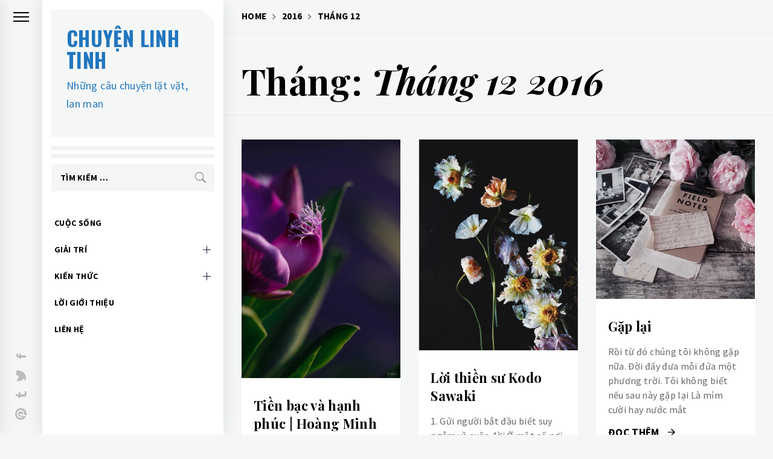

--- FILE ---
content_type: text/html; charset=UTF-8
request_url: https://chuyenlinhtinh.com/2016/12/
body_size: 11118
content:
<!DOCTYPE html>
<html lang="vi">
    <head>
        <meta charset="UTF-8">
        <meta name="viewport" content="width=device-width, initial-scale=1.0, maximum-scale=1.0, user-scalable=no" />
        <link rel="profile" href="http://gmpg.org/xfn/11">
        <title>Tháng 12 2016 &#8211; Chuyện linh tinh</title>
        <style type="text/css">
                        .aside-panel .site-title a,
            .aside-panel .site-description {
                color: #2276bf;
            }

                        html body,
            body button,
            body input,
            body select,
            body optgroup,
            body textarea {
                color: #000;
            }

                        body .trigger-icon .icon-bar {
                background: #000;
            }

                        body .site .inner-banner .header-image-overlay {
                background: #000;
            }

                        body .mailchimp-bgcolor {
                background: #000;
            }

                        body .site-title {
                font-size: 34px !important;
            }

                    </style>
        <meta name='robots' content='max-image-preview:large' />
<link rel='dns-prefetch' href='//cdn.thememattic.com' />
<link rel='dns-prefetch' href='//fonts.googleapis.com' />
<link rel="alternate" type="application/rss+xml" title="Dòng thông tin Chuyện linh tinh &raquo;" href="https://chuyenlinhtinh.com/feed/" />
<link rel="alternate" type="application/rss+xml" title="Chuyện linh tinh &raquo; Dòng bình luận" href="https://chuyenlinhtinh.com/comments/feed/" />
<style id='wp-img-auto-sizes-contain-inline-css' type='text/css'>
img:is([sizes=auto i],[sizes^="auto," i]){contain-intrinsic-size:3000px 1500px}
/*# sourceURL=wp-img-auto-sizes-contain-inline-css */
</style>
<style id='wp-emoji-styles-inline-css' type='text/css'>

	img.wp-smiley, img.emoji {
		display: inline !important;
		border: none !important;
		box-shadow: none !important;
		height: 1em !important;
		width: 1em !important;
		margin: 0 0.07em !important;
		vertical-align: -0.1em !important;
		background: none !important;
		padding: 0 !important;
	}
/*# sourceURL=wp-emoji-styles-inline-css */
</style>
<style id='wp-block-library-inline-css' type='text/css'>
:root{--wp-block-synced-color:#7a00df;--wp-block-synced-color--rgb:122,0,223;--wp-bound-block-color:var(--wp-block-synced-color);--wp-editor-canvas-background:#ddd;--wp-admin-theme-color:#007cba;--wp-admin-theme-color--rgb:0,124,186;--wp-admin-theme-color-darker-10:#006ba1;--wp-admin-theme-color-darker-10--rgb:0,107,160.5;--wp-admin-theme-color-darker-20:#005a87;--wp-admin-theme-color-darker-20--rgb:0,90,135;--wp-admin-border-width-focus:2px}@media (min-resolution:192dpi){:root{--wp-admin-border-width-focus:1.5px}}.wp-element-button{cursor:pointer}:root .has-very-light-gray-background-color{background-color:#eee}:root .has-very-dark-gray-background-color{background-color:#313131}:root .has-very-light-gray-color{color:#eee}:root .has-very-dark-gray-color{color:#313131}:root .has-vivid-green-cyan-to-vivid-cyan-blue-gradient-background{background:linear-gradient(135deg,#00d084,#0693e3)}:root .has-purple-crush-gradient-background{background:linear-gradient(135deg,#34e2e4,#4721fb 50%,#ab1dfe)}:root .has-hazy-dawn-gradient-background{background:linear-gradient(135deg,#faaca8,#dad0ec)}:root .has-subdued-olive-gradient-background{background:linear-gradient(135deg,#fafae1,#67a671)}:root .has-atomic-cream-gradient-background{background:linear-gradient(135deg,#fdd79a,#004a59)}:root .has-nightshade-gradient-background{background:linear-gradient(135deg,#330968,#31cdcf)}:root .has-midnight-gradient-background{background:linear-gradient(135deg,#020381,#2874fc)}:root{--wp--preset--font-size--normal:16px;--wp--preset--font-size--huge:42px}.has-regular-font-size{font-size:1em}.has-larger-font-size{font-size:2.625em}.has-normal-font-size{font-size:var(--wp--preset--font-size--normal)}.has-huge-font-size{font-size:var(--wp--preset--font-size--huge)}.has-text-align-center{text-align:center}.has-text-align-left{text-align:left}.has-text-align-right{text-align:right}.has-fit-text{white-space:nowrap!important}#end-resizable-editor-section{display:none}.aligncenter{clear:both}.items-justified-left{justify-content:flex-start}.items-justified-center{justify-content:center}.items-justified-right{justify-content:flex-end}.items-justified-space-between{justify-content:space-between}.screen-reader-text{border:0;clip-path:inset(50%);height:1px;margin:-1px;overflow:hidden;padding:0;position:absolute;width:1px;word-wrap:normal!important}.screen-reader-text:focus{background-color:#ddd;clip-path:none;color:#444;display:block;font-size:1em;height:auto;left:5px;line-height:normal;padding:15px 23px 14px;text-decoration:none;top:5px;width:auto;z-index:100000}html :where(.has-border-color){border-style:solid}html :where([style*=border-top-color]){border-top-style:solid}html :where([style*=border-right-color]){border-right-style:solid}html :where([style*=border-bottom-color]){border-bottom-style:solid}html :where([style*=border-left-color]){border-left-style:solid}html :where([style*=border-width]){border-style:solid}html :where([style*=border-top-width]){border-top-style:solid}html :where([style*=border-right-width]){border-right-style:solid}html :where([style*=border-bottom-width]){border-bottom-style:solid}html :where([style*=border-left-width]){border-left-style:solid}html :where(img[class*=wp-image-]){height:auto;max-width:100%}:where(figure){margin:0 0 1em}html :where(.is-position-sticky){--wp-admin--admin-bar--position-offset:var(--wp-admin--admin-bar--height,0px)}@media screen and (max-width:600px){html :where(.is-position-sticky){--wp-admin--admin-bar--position-offset:0px}}

/*# sourceURL=wp-block-library-inline-css */
</style><style id='global-styles-inline-css' type='text/css'>
:root{--wp--preset--aspect-ratio--square: 1;--wp--preset--aspect-ratio--4-3: 4/3;--wp--preset--aspect-ratio--3-4: 3/4;--wp--preset--aspect-ratio--3-2: 3/2;--wp--preset--aspect-ratio--2-3: 2/3;--wp--preset--aspect-ratio--16-9: 16/9;--wp--preset--aspect-ratio--9-16: 9/16;--wp--preset--color--black: #000000;--wp--preset--color--cyan-bluish-gray: #abb8c3;--wp--preset--color--white: #ffffff;--wp--preset--color--pale-pink: #f78da7;--wp--preset--color--vivid-red: #cf2e2e;--wp--preset--color--luminous-vivid-orange: #ff6900;--wp--preset--color--luminous-vivid-amber: #fcb900;--wp--preset--color--light-green-cyan: #7bdcb5;--wp--preset--color--vivid-green-cyan: #00d084;--wp--preset--color--pale-cyan-blue: #8ed1fc;--wp--preset--color--vivid-cyan-blue: #0693e3;--wp--preset--color--vivid-purple: #9b51e0;--wp--preset--gradient--vivid-cyan-blue-to-vivid-purple: linear-gradient(135deg,rgb(6,147,227) 0%,rgb(155,81,224) 100%);--wp--preset--gradient--light-green-cyan-to-vivid-green-cyan: linear-gradient(135deg,rgb(122,220,180) 0%,rgb(0,208,130) 100%);--wp--preset--gradient--luminous-vivid-amber-to-luminous-vivid-orange: linear-gradient(135deg,rgb(252,185,0) 0%,rgb(255,105,0) 100%);--wp--preset--gradient--luminous-vivid-orange-to-vivid-red: linear-gradient(135deg,rgb(255,105,0) 0%,rgb(207,46,46) 100%);--wp--preset--gradient--very-light-gray-to-cyan-bluish-gray: linear-gradient(135deg,rgb(238,238,238) 0%,rgb(169,184,195) 100%);--wp--preset--gradient--cool-to-warm-spectrum: linear-gradient(135deg,rgb(74,234,220) 0%,rgb(151,120,209) 20%,rgb(207,42,186) 40%,rgb(238,44,130) 60%,rgb(251,105,98) 80%,rgb(254,248,76) 100%);--wp--preset--gradient--blush-light-purple: linear-gradient(135deg,rgb(255,206,236) 0%,rgb(152,150,240) 100%);--wp--preset--gradient--blush-bordeaux: linear-gradient(135deg,rgb(254,205,165) 0%,rgb(254,45,45) 50%,rgb(107,0,62) 100%);--wp--preset--gradient--luminous-dusk: linear-gradient(135deg,rgb(255,203,112) 0%,rgb(199,81,192) 50%,rgb(65,88,208) 100%);--wp--preset--gradient--pale-ocean: linear-gradient(135deg,rgb(255,245,203) 0%,rgb(182,227,212) 50%,rgb(51,167,181) 100%);--wp--preset--gradient--electric-grass: linear-gradient(135deg,rgb(202,248,128) 0%,rgb(113,206,126) 100%);--wp--preset--gradient--midnight: linear-gradient(135deg,rgb(2,3,129) 0%,rgb(40,116,252) 100%);--wp--preset--font-size--small: 13px;--wp--preset--font-size--medium: 20px;--wp--preset--font-size--large: 36px;--wp--preset--font-size--x-large: 42px;--wp--preset--spacing--20: 0.44rem;--wp--preset--spacing--30: 0.67rem;--wp--preset--spacing--40: 1rem;--wp--preset--spacing--50: 1.5rem;--wp--preset--spacing--60: 2.25rem;--wp--preset--spacing--70: 3.38rem;--wp--preset--spacing--80: 5.06rem;--wp--preset--shadow--natural: 6px 6px 9px rgba(0, 0, 0, 0.2);--wp--preset--shadow--deep: 12px 12px 50px rgba(0, 0, 0, 0.4);--wp--preset--shadow--sharp: 6px 6px 0px rgba(0, 0, 0, 0.2);--wp--preset--shadow--outlined: 6px 6px 0px -3px rgb(255, 255, 255), 6px 6px rgb(0, 0, 0);--wp--preset--shadow--crisp: 6px 6px 0px rgb(0, 0, 0);}:where(.is-layout-flex){gap: 0.5em;}:where(.is-layout-grid){gap: 0.5em;}body .is-layout-flex{display: flex;}.is-layout-flex{flex-wrap: wrap;align-items: center;}.is-layout-flex > :is(*, div){margin: 0;}body .is-layout-grid{display: grid;}.is-layout-grid > :is(*, div){margin: 0;}:where(.wp-block-columns.is-layout-flex){gap: 2em;}:where(.wp-block-columns.is-layout-grid){gap: 2em;}:where(.wp-block-post-template.is-layout-flex){gap: 1.25em;}:where(.wp-block-post-template.is-layout-grid){gap: 1.25em;}.has-black-color{color: var(--wp--preset--color--black) !important;}.has-cyan-bluish-gray-color{color: var(--wp--preset--color--cyan-bluish-gray) !important;}.has-white-color{color: var(--wp--preset--color--white) !important;}.has-pale-pink-color{color: var(--wp--preset--color--pale-pink) !important;}.has-vivid-red-color{color: var(--wp--preset--color--vivid-red) !important;}.has-luminous-vivid-orange-color{color: var(--wp--preset--color--luminous-vivid-orange) !important;}.has-luminous-vivid-amber-color{color: var(--wp--preset--color--luminous-vivid-amber) !important;}.has-light-green-cyan-color{color: var(--wp--preset--color--light-green-cyan) !important;}.has-vivid-green-cyan-color{color: var(--wp--preset--color--vivid-green-cyan) !important;}.has-pale-cyan-blue-color{color: var(--wp--preset--color--pale-cyan-blue) !important;}.has-vivid-cyan-blue-color{color: var(--wp--preset--color--vivid-cyan-blue) !important;}.has-vivid-purple-color{color: var(--wp--preset--color--vivid-purple) !important;}.has-black-background-color{background-color: var(--wp--preset--color--black) !important;}.has-cyan-bluish-gray-background-color{background-color: var(--wp--preset--color--cyan-bluish-gray) !important;}.has-white-background-color{background-color: var(--wp--preset--color--white) !important;}.has-pale-pink-background-color{background-color: var(--wp--preset--color--pale-pink) !important;}.has-vivid-red-background-color{background-color: var(--wp--preset--color--vivid-red) !important;}.has-luminous-vivid-orange-background-color{background-color: var(--wp--preset--color--luminous-vivid-orange) !important;}.has-luminous-vivid-amber-background-color{background-color: var(--wp--preset--color--luminous-vivid-amber) !important;}.has-light-green-cyan-background-color{background-color: var(--wp--preset--color--light-green-cyan) !important;}.has-vivid-green-cyan-background-color{background-color: var(--wp--preset--color--vivid-green-cyan) !important;}.has-pale-cyan-blue-background-color{background-color: var(--wp--preset--color--pale-cyan-blue) !important;}.has-vivid-cyan-blue-background-color{background-color: var(--wp--preset--color--vivid-cyan-blue) !important;}.has-vivid-purple-background-color{background-color: var(--wp--preset--color--vivid-purple) !important;}.has-black-border-color{border-color: var(--wp--preset--color--black) !important;}.has-cyan-bluish-gray-border-color{border-color: var(--wp--preset--color--cyan-bluish-gray) !important;}.has-white-border-color{border-color: var(--wp--preset--color--white) !important;}.has-pale-pink-border-color{border-color: var(--wp--preset--color--pale-pink) !important;}.has-vivid-red-border-color{border-color: var(--wp--preset--color--vivid-red) !important;}.has-luminous-vivid-orange-border-color{border-color: var(--wp--preset--color--luminous-vivid-orange) !important;}.has-luminous-vivid-amber-border-color{border-color: var(--wp--preset--color--luminous-vivid-amber) !important;}.has-light-green-cyan-border-color{border-color: var(--wp--preset--color--light-green-cyan) !important;}.has-vivid-green-cyan-border-color{border-color: var(--wp--preset--color--vivid-green-cyan) !important;}.has-pale-cyan-blue-border-color{border-color: var(--wp--preset--color--pale-cyan-blue) !important;}.has-vivid-cyan-blue-border-color{border-color: var(--wp--preset--color--vivid-cyan-blue) !important;}.has-vivid-purple-border-color{border-color: var(--wp--preset--color--vivid-purple) !important;}.has-vivid-cyan-blue-to-vivid-purple-gradient-background{background: var(--wp--preset--gradient--vivid-cyan-blue-to-vivid-purple) !important;}.has-light-green-cyan-to-vivid-green-cyan-gradient-background{background: var(--wp--preset--gradient--light-green-cyan-to-vivid-green-cyan) !important;}.has-luminous-vivid-amber-to-luminous-vivid-orange-gradient-background{background: var(--wp--preset--gradient--luminous-vivid-amber-to-luminous-vivid-orange) !important;}.has-luminous-vivid-orange-to-vivid-red-gradient-background{background: var(--wp--preset--gradient--luminous-vivid-orange-to-vivid-red) !important;}.has-very-light-gray-to-cyan-bluish-gray-gradient-background{background: var(--wp--preset--gradient--very-light-gray-to-cyan-bluish-gray) !important;}.has-cool-to-warm-spectrum-gradient-background{background: var(--wp--preset--gradient--cool-to-warm-spectrum) !important;}.has-blush-light-purple-gradient-background{background: var(--wp--preset--gradient--blush-light-purple) !important;}.has-blush-bordeaux-gradient-background{background: var(--wp--preset--gradient--blush-bordeaux) !important;}.has-luminous-dusk-gradient-background{background: var(--wp--preset--gradient--luminous-dusk) !important;}.has-pale-ocean-gradient-background{background: var(--wp--preset--gradient--pale-ocean) !important;}.has-electric-grass-gradient-background{background: var(--wp--preset--gradient--electric-grass) !important;}.has-midnight-gradient-background{background: var(--wp--preset--gradient--midnight) !important;}.has-small-font-size{font-size: var(--wp--preset--font-size--small) !important;}.has-medium-font-size{font-size: var(--wp--preset--font-size--medium) !important;}.has-large-font-size{font-size: var(--wp--preset--font-size--large) !important;}.has-x-large-font-size{font-size: var(--wp--preset--font-size--x-large) !important;}
/*# sourceURL=global-styles-inline-css */
</style>

<style id='classic-theme-styles-inline-css' type='text/css'>
/*! This file is auto-generated */
.wp-block-button__link{color:#fff;background-color:#32373c;border-radius:9999px;box-shadow:none;text-decoration:none;padding:calc(.667em + 2px) calc(1.333em + 2px);font-size:1.125em}.wp-block-file__button{background:#32373c;color:#fff;text-decoration:none}
/*# sourceURL=/wp-includes/css/classic-themes.min.css */
</style>
<link rel='stylesheet' id='ionicons-css' href='https://chuyenlinhtinh.com/wp-content/themes/minimal-blocks/assets/lib/ionicons/css/ionicons.min.css?ver=6.9' type='text/css' media='all' />
<link rel='stylesheet' id='bootstrap-css' href='https://chuyenlinhtinh.com/wp-content/themes/minimal-blocks/assets/lib/bootstrap/css/bootstrap.min.css?ver=5.0.2' type='text/css' media='all' />
<link rel='stylesheet' id='magnific-popup-css' href='https://chuyenlinhtinh.com/wp-content/themes/minimal-blocks/assets/lib/magnific-popup/magnific-popup.css?ver=6.9' type='text/css' media='all' />
<link rel='stylesheet' id='slick-css' href='https://chuyenlinhtinh.com/wp-content/themes/minimal-blocks/assets/lib/slick/css/slick.min.css?ver=1.8.1' type='text/css' media='all' />
<link rel='stylesheet' id='sidr-nav-css' href='https://chuyenlinhtinh.com/wp-content/themes/minimal-blocks/assets/lib/sidr/css/jquery.sidr.css?ver=6.9' type='text/css' media='all' />
<link rel='stylesheet' id='mediaelement-css' href='https://chuyenlinhtinh.com/wp-includes/js/mediaelement/mediaelementplayer-legacy.min.css?ver=4.2.17' type='text/css' media='all' />
<link rel='stylesheet' id='wp-mediaelement-css' href='https://chuyenlinhtinh.com/wp-includes/js/mediaelement/wp-mediaelement.min.css?ver=6.9' type='text/css' media='all' />
<link rel='stylesheet' id='minimal-blocks-style-css' href='https://chuyenlinhtinh.com/wp-content/themes/minimal-blocks/style.css?ver=1.1.5' type='text/css' media='all' />
<link rel='stylesheet' id='minimal-blocks-google-fonts-css' href='https://fonts.googleapis.com/css?family=Source%20Sans%20Pro:300,400,400i,700,700i|Oswald:400,300,700|Playfair%20Display:400,400i,700,700i' type='text/css' media='all' />
<script type="text/javascript" src="https://chuyenlinhtinh.com/wp-includes/js/jquery/jquery.min.js?ver=3.7.1" id="jquery-core-js"></script>
<script type="text/javascript" src="https://chuyenlinhtinh.com/wp-includes/js/jquery/jquery-migrate.min.js?ver=3.4.1" id="jquery-migrate-js"></script>
<link rel="https://api.w.org/" href="https://chuyenlinhtinh.com/wp-json/" /><link rel="EditURI" type="application/rsd+xml" title="RSD" href="https://chuyenlinhtinh.com/xmlrpc.php?rsd" />
<meta name="generator" content="WordPress 6.9" />
<link rel="icon" href="https://chuyenlinhtinh.com/wp-content/uploads/2023/07/cropped-edit-32x32.png" sizes="32x32" />
<link rel="icon" href="https://chuyenlinhtinh.com/wp-content/uploads/2023/07/cropped-edit-192x192.png" sizes="192x192" />
<link rel="apple-touch-icon" href="https://chuyenlinhtinh.com/wp-content/uploads/2023/07/cropped-edit-180x180.png" />
<meta name="msapplication-TileImage" content="https://chuyenlinhtinh.com/wp-content/uploads/2023/07/cropped-edit-270x270.png" />
    </head>
<body class="archive date wp-theme-minimal-blocks hfeed extended-menu no-sidebar">
<div class="preloader" style="display:none">
    <ul class="loader-spinner">
        <li></li>
        <li></li>
        <li></li>
        <li></li>
    </ul>
</div>

<a class="skip-link screen-reader-text" href="#content">Skip to content</a>


<aside id="thememattic-aside" class="aside-panel">
    <div class="menu-mobile">
        <div class="trigger-nav">
            <div class="trigger-icon nav-toogle menu-mobile-toogle">
                <a class="trigger-icon" href="#">
                    <span class="icon-bar top"></span>
                    <span class="icon-bar middle"></span>
                    <span class="icon-bar bottom"></span>
                </a>
            </div>
        </div>
        <div class="trigger-nav-right">
            <ul class="nav-right-options">
                <li>
                    <a class="site-logo site-logo-mobile" href="https://chuyenlinhtinh.com">
                        <i class="thememattic-icon ion-ios-home-outline"></i>
                    </a>
                </li>
            </ul>
        </div>
    </div>

    <div class="aside-menu">
        <div class="nav-panel">
            <div class="trigger-nav">
                <div class="trigger-icon trigger-icon-wraper nav-toogle nav-panel-toogle">
                    <a class="trigger-icon" href="#">
                        <span class="icon-bar top"></span>
                        <span class="icon-bar middle"></span>
                        <span class="icon-bar bottom"></span>
                    </a>
                </div>
            </div>
            <div class="asidepanel-icon">
                                                    <div class="asidepanel-icon-item asidepanel-social-icon">
                        <div class="social-icons">
                            <div class="menu-social-links-menu-container"><ul id="social-menu" class=""><li id="menu-item-2805" class="menu-item menu-item-type-custom menu-item-object-custom menu-item-2805"><a href="https://www.facebook.com/chuyenlinhtinh.dotcom"><span>Facebook</span></a></li>
<li id="menu-item-2806" class="menu-item menu-item-type-custom menu-item-object-custom menu-item-2806"><a href="https://twitter.com/chuyenlinhtinh"><span>Twitter</span></a></li>
<li id="menu-item-2807" class="menu-item menu-item-type-custom menu-item-object-custom menu-item-2807"><a href="https://www.tumblr.com/blog/chuyenlinhtinhmisc"><span>Tumblr</span></a></li>
<li id="menu-item-2808" class="menu-item menu-item-type-custom menu-item-object-custom menu-item-2808"><a href="https://www.pinterest.com/chuyenlinhtinh/"><span>Pinterest</span></a></li>
</ul></div>                        </div>
                    </div>
                

            </div>
        </div>
        <div class="menu-panel">
            <div class="menu-panel-wrapper">
                <div class="site-branding">
                                            <h1 class="site-title">
                            <a href="https://chuyenlinhtinh.com/" rel="home">Chuyện linh tinh</a>
                        </h1>

                                            <p class="site-description">
                            Những câu chuyện lặt vặt, lan man                        </p>
                                    </div>

                <div class="site-branding-hr"></div>

                <div class="search-bar">
                    <form role="search" method="get" class="search-form" action="https://chuyenlinhtinh.com/">
				<label>
					<span class="screen-reader-text">Tìm kiếm cho:</span>
					<input type="search" class="search-field" placeholder="Tìm kiếm &hellip;" value="" name="s" />
				</label>
				<input type="submit" class="search-submit" value="Tìm kiếm" />
			</form>                </div>

                <div class="thememattic-navigation">
                    <nav id="site-navigation" class="main-navigation">
                            <span class="toggle-menu" aria-controls="primary-menu" aria-expanded="false">
                                 <span class="screen-reader-text">
                                    Primary Menu                                </span>
                                <i class="ham"></i>
                            </span>
                        <div class="menu-wrapper"><ul id="primary-menu" class="menu"><li id="menu-item-2772" class="menu-item menu-item-type-taxonomy menu-item-object-category menu-item-2772"><a href="https://chuyenlinhtinh.com/category/cuoc-song/">Cuộc sống</a></li>
<li id="menu-item-2820" class="menu-item menu-item-type-taxonomy menu-item-object-category menu-item-has-children menu-item-2820"><div class="submenu-wrapper"><a href="https://chuyenlinhtinh.com/category/giai-tri/">Giải trí</a><button class="icon-nav-down"></button></div>
<ul class="sub-menu">
	<li id="menu-item-2776" class="menu-item menu-item-type-taxonomy menu-item-object-category menu-item-2776"><a href="https://chuyenlinhtinh.com/category/giai-tri/nghe-thuat/">Nghệ thuật</a></li>
	<li id="menu-item-2775" class="menu-item menu-item-type-taxonomy menu-item-object-category menu-item-2775"><a href="https://chuyenlinhtinh.com/category/giai-tri/du-lich/">Du lịch</a></li>
	<li id="menu-item-2777" class="menu-item menu-item-type-taxonomy menu-item-object-category menu-item-2777"><a href="https://chuyenlinhtinh.com/category/giai-tri/sach-van-hoc/">Sách văn học</a></li>
	<li id="menu-item-2774" class="menu-item menu-item-type-taxonomy menu-item-object-category menu-item-2774"><a href="https://chuyenlinhtinh.com/category/giai-tri/tho-ca/">Thơ ca</a></li>
</ul>
</li>
<li id="menu-item-2821" class="menu-item menu-item-type-taxonomy menu-item-object-category menu-item-has-children menu-item-2821"><div class="submenu-wrapper"><a href="https://chuyenlinhtinh.com/category/kien-thuc/">Kiến thức</a><button class="icon-nav-down"></button></div>
<ul class="sub-menu">
	<li id="menu-item-2779" class="menu-item menu-item-type-taxonomy menu-item-object-category menu-item-2779"><a href="https://chuyenlinhtinh.com/category/kien-thuc/giao-duc/">Giáo dục</a></li>
	<li id="menu-item-2778" class="menu-item menu-item-type-taxonomy menu-item-object-category menu-item-2778"><a href="https://chuyenlinhtinh.com/category/kien-thuc/kinh-doanh/">Kinh doanh</a></li>
	<li id="menu-item-2783" class="menu-item menu-item-type-taxonomy menu-item-object-category menu-item-2783"><a href="https://chuyenlinhtinh.com/category/kien-thuc/khoa-hoc/">Khoa học</a></li>
	<li id="menu-item-2781" class="menu-item menu-item-type-taxonomy menu-item-object-category menu-item-2781"><a href="https://chuyenlinhtinh.com/category/kien-thuc/tam-ly/">Tâm lý</a></li>
	<li id="menu-item-2782" class="menu-item menu-item-type-taxonomy menu-item-object-category menu-item-2782"><a href="https://chuyenlinhtinh.com/category/kien-thuc/ton-giao/">Tôn giáo</a></li>
	<li id="menu-item-2773" class="menu-item menu-item-type-taxonomy menu-item-object-category menu-item-2773"><a href="https://chuyenlinhtinh.com/category/kien-thuc/xa-hoi/">Xã hội</a></li>
</ul>
</li>
<li id="menu-item-2822" class="menu-item menu-item-type-post_type menu-item-object-page menu-item-2822"><a href="https://chuyenlinhtinh.com/about/">Lời giới thiệu</a></li>
<li id="menu-item-2823" class="menu-item menu-item-type-post_type menu-item-object-page menu-item-2823"><a href="https://chuyenlinhtinh.com/contact/">Liên hệ</a></li>
</ul></div>                    </nav>

                                            <div class="navigation-social-icon hidden-md hidden-lg">
                            <div class="social-icons">
                                <div class="menu-social-links-menu-container"><ul id="social-menu" class=""><li class="menu-item menu-item-type-custom menu-item-object-custom menu-item-2805"><a href="https://www.facebook.com/chuyenlinhtinh.dotcom"><span>Facebook</span></a></li>
<li class="menu-item menu-item-type-custom menu-item-object-custom menu-item-2806"><a href="https://twitter.com/chuyenlinhtinh"><span>Twitter</span></a></li>
<li class="menu-item menu-item-type-custom menu-item-object-custom menu-item-2807"><a href="https://www.tumblr.com/blog/chuyenlinhtinhmisc"><span>Tumblr</span></a></li>
<li class="menu-item menu-item-type-custom menu-item-object-custom menu-item-2808"><a href="https://www.pinterest.com/chuyenlinhtinh/"><span>Pinterest</span></a></li>
</ul></div>                            </div>
                        </div>
                                    </div>
            </div>
        </div>
    </div>
</aside>



<div id="page" class="site">

    <div id="content" class="site-content">
                        <header class="inner-banner "  >
                            <div class="thememattic-breadcrumb">
                    <div class="tm-wrapper">
                        <div role="navigation" aria-label="Breadcrumbs" class="breadcrumb-trail breadcrumbs" itemprop="breadcrumb"><ul class="trail-items" itemscope itemtype="http://schema.org/BreadcrumbList"><meta name="numberOfItems" content="3" /><meta name="itemListOrder" content="Ascending" /><li itemprop="itemListElement" itemscope itemtype="http://schema.org/ListItem" class="trail-item trail-begin"><a href="https://chuyenlinhtinh.com/" rel="home" itemprop="item"><span itemprop="name">Home</span></a><meta itemprop="position" content="1" /></li><li itemprop="itemListElement" itemscope itemtype="http://schema.org/ListItem" class="trail-item"><a href="https://chuyenlinhtinh.com/2016/" itemprop="item"><span itemprop="name">2016</span></a><meta itemprop="position" content="2" /></li><li itemprop="itemListElement" itemscope itemtype="http://schema.org/ListItem" class="trail-item trail-end"><a href="https://chuyenlinhtinh.com/2016/12/" itemprop="item"><span itemprop="name">Tháng 12</span></a><meta itemprop="position" content="3" /></li></ul></div>                    </div>
                </div>
                <div class="thememattic-header">
                    <div class="tm-wrapper">
                        <h1 class="entry-title">Tháng: <span>Tháng 12 2016</span></h1>                    </div>
                </div>
                                </header>
    
                <div class="content-wrapper">
            <div class="tm-wrapper">


	<div id="primary" class="content-area">
		<main id="main" class="site-main">
                <div class="masonry-blocks masonry-col"><article id="post-1461" class="post-1461 post type-post status-publish format-standard has-post-thumbnail hentry category-xa-hoi tag-giau-co tag-hanh-phuc tag-hoang-minh-chau tag-sung-suong tag-tien-bac">
        <div class="tm-archive-wrapper">
                <div class="entry-content">
            <div class="post-thumb"><img width="640" height="960" src="https://chuyenlinhtinh.com/wp-content/uploads/2018/01/img_7979.jpg" class="attachment-medium size-medium wp-post-image" alt="" decoding="async" fetchpriority="high" /><div class="blocks-item-overlay"><a href="https://chuyenlinhtinh.com/tien-bac-va-hanh-phuc-hoang-minh-chau/" class="read-more" data-letters="Read More">Read More</a></div></div>            <div class="archive-content-detail">
                <div class="header-block">
                    <header class="entry-header">
                                                <h2 class="entry-title"><a href="https://chuyenlinhtinh.com/tien-bac-va-hanh-phuc-hoang-minh-chau/" rel="bookmark">Tiền bạc và hạnh phúc | Hoàng Minh Châu</a></h2>
                        
                    </header>
                </div>
                <div class='post-content'>
                    <p>Nhiều người tin vào sức mạnh vô biên của đồng tiền. Họ nghĩ, thứ gì không mua được bằng tiền, thì có thể mua được bằng nhiều tiền. Thực ra,</p>
                        <a href="https://chuyenlinhtinh.com/tien-bac-va-hanh-phuc-hoang-minh-chau/" class="tm-button">
                            Đọc thêm <i class="ion-android-arrow-forward"></i>
                        </a>
                                    </div>
            </div>
        </div>
                    </div>
</article><article id="post-286" class="post-286 post type-post status-publish format-standard has-post-thumbnail hentry category-cuoc-song category-ton-giao tag-cuoc-doi tag-danh-vong tag-hanh-phuc tag-lo-lang tag-phat-phap tag-thien tag-thoi-gian tag-thu-han tag-tien tag-tinh-yeu tag-dia-vi">
        <div class="tm-archive-wrapper">
                <div class="entry-content">
            <div class="post-thumb"><img width="748" height="990" src="https://chuyenlinhtinh.com/wp-content/uploads/2016/12/tumblr_ogc9gzkhiy1qf8em3o2_1280.jpg" class="attachment-medium size-medium wp-post-image" alt="Ảnh: andreagentl.tumblr.com" decoding="async" /><div class="blocks-item-overlay"><a href="https://chuyenlinhtinh.com/loi-thien-su-kodo-sawaki/" class="read-more" data-letters="Read More">Read More</a></div></div>            <div class="archive-content-detail">
                <div class="header-block">
                    <header class="entry-header">
                                                <h2 class="entry-title"><a href="https://chuyenlinhtinh.com/loi-thien-su-kodo-sawaki/" rel="bookmark">Lời thiền sư Kodo Sawaki</a></h2>
                        
                    </header>
                </div>
                <div class='post-content'>
                    <p>1. Gửi người bắt đầu biết suy ngẫm về cuộc đời Ở một số nơi tại Mãn Châu, các cỗ xe thường do các chú chó to lớn kéo. Bác</p>
                        <a href="https://chuyenlinhtinh.com/loi-thien-su-kodo-sawaki/" class="tm-button">
                            Đọc thêm <i class="ion-android-arrow-forward"></i>
                        </a>
                                    </div>
            </div>
        </div>
                    </div>
</article><article id="post-285" class="post-285 post type-post status-publish format-standard has-post-thumbnail hentry category-tho-ca tag-gap-nhau">
        <div class="tm-archive-wrapper">
                <div class="entry-content">
            <div class="post-thumb"><img width="400" height="400" src="https://chuyenlinhtinh.com/wp-content/uploads/2016/12/img_7202.jpg" class="attachment-medium size-medium wp-post-image" alt="Ảnh: traceyc1968." decoding="async" srcset="https://chuyenlinhtinh.com/wp-content/uploads/2016/12/img_7202.jpg 400w, https://chuyenlinhtinh.com/wp-content/uploads/2016/12/img_7202-300x300.jpg 300w" sizes="(max-width: 400px) 100vw, 400px" /><div class="blocks-item-overlay"><a href="https://chuyenlinhtinh.com/gap-lai/" class="read-more" data-letters="Read More">Read More</a></div></div>            <div class="archive-content-detail">
                <div class="header-block">
                    <header class="entry-header">
                                                <h2 class="entry-title"><a href="https://chuyenlinhtinh.com/gap-lai/" rel="bookmark">Gặp lại</a></h2>
                        
                    </header>
                </div>
                <div class='post-content'>
                    <p>Rồi từ đó chúng tôi không gặp nữa. Đời đẩy đưa mỗi đứa một phương trời. Tôi không biết nếu sau này gặp lại Là mỉm cười hay nước mắt</p>
                        <a href="https://chuyenlinhtinh.com/gap-lai/" class="tm-button">
                            Đọc thêm <i class="ion-android-arrow-forward"></i>
                        </a>
                                    </div>
            </div>
        </div>
                    </div>
</article><article id="post-278" class="post-278 post type-post status-publish format-standard has-post-thumbnail hentry category-cuoc-song tag-bao-dung tag-bo-con tag-cam-xuc tag-khong-che-cam-xuc tag-kiem-che tag-loi-noi">
        <div class="tm-archive-wrapper">
                <div class="entry-content">
            <div class="post-thumb"><img width="640" height="640" src="https://chuyenlinhtinh.com/wp-content/uploads/2016/12/img_7184.jpg" class="attachment-medium size-medium wp-post-image" alt="Ảnh: Alena Červeňanská on 500px." decoding="async" loading="lazy" srcset="https://chuyenlinhtinh.com/wp-content/uploads/2016/12/img_7184.jpg 640w, https://chuyenlinhtinh.com/wp-content/uploads/2016/12/img_7184-300x300.jpg 300w" sizes="auto, (max-width: 640px) 100vw, 640px" /><div class="blocks-item-overlay"><a href="https://chuyenlinhtinh.com/kiem-che-cam-xuc-ban-than/" class="read-more" data-letters="Read More">Read More</a></div></div>            <div class="archive-content-detail">
                <div class="header-block">
                    <header class="entry-header">
                                                <h2 class="entry-title"><a href="https://chuyenlinhtinh.com/kiem-che-cam-xuc-ban-than/" rel="bookmark">Kiềm chế cảm xúc bản thân</a></h2>
                        
                    </header>
                </div>
                <div class='post-content'>
                    <p>Tại sao cần phải học cách kiềm chế cảm xúc của bản thân? Bố tôi vừa mua một cái smartphone, hỏi tôi cách mở wifi, tôi nói mà ông mãi</p>
                        <a href="https://chuyenlinhtinh.com/kiem-che-cam-xuc-ban-than/" class="tm-button">
                            Đọc thêm <i class="ion-android-arrow-forward"></i>
                        </a>
                                    </div>
            </div>
        </div>
                    </div>
</article></div>		</main><!-- #main -->
	</div><!-- #primary -->

    </div>
</div>

<footer id="colophon" class="site-footer">
    
    <div class="footer-block">
        <div class="row row-collapse">
            <div class="col-lg-6 col-md-12" data-mh="footer-block-item">
                <div class="site-branding">
                                            <h1 class="site-title">
                            <a href="https://chuyenlinhtinh.com/" rel="home">Chuyện linh tinh</a>
                        </h1>

                                            <p class="site-description">
                            Những câu chuyện lặt vặt, lan man                        </p>
                                    </div>
                                    <div class="navigation-social-icon">
                        <div class="social-icons">
                            <div class="menu-social-links-menu-container"><ul id="social-menu" class=""><li class="menu-item menu-item-type-custom menu-item-object-custom menu-item-2805"><a href="https://www.facebook.com/chuyenlinhtinh.dotcom"><span>Facebook</span></a></li>
<li class="menu-item menu-item-type-custom menu-item-object-custom menu-item-2806"><a href="https://twitter.com/chuyenlinhtinh"><span>Twitter</span></a></li>
<li class="menu-item menu-item-type-custom menu-item-object-custom menu-item-2807"><a href="https://www.tumblr.com/blog/chuyenlinhtinhmisc"><span>Tumblr</span></a></li>
<li class="menu-item menu-item-type-custom menu-item-object-custom menu-item-2808"><a href="https://www.pinterest.com/chuyenlinhtinh/"><span>Pinterest</span></a></li>
</ul></div>                        </div>
                    </div>
                            </div>
            <div class="col-lg-6 col-md-12" data-mh="footer-block-item">
                            </div>
        </div>
    </div>

            <div class="site-copyright">
            <div class="tm-wrapper">
                <div class="row">
                    <div class="col-md-12 col-lg-6">
                        <span>Copyleft chuyenlinhtinh.com. No right reserved.</span>
                        Theme: <a href="https://www.thememattic.com/theme/minimal-blocks/" target = "_blank" rel="designer">Minimal Blocks Pro</a> by <a href="http://thememattic.com/" target = "_blank" rel="designer">Thememattic</a>                    </div>
                    <div class="col-md-12 col-lg-6">
                        <div class="footer-navigation"><ul id="footer-menu" class="menu"><li id="menu-item-24" class="menu-item menu-item-type-custom menu-item-object-custom menu-item-home menu-item-24"><a href="http://chuyenlinhtinh.com/">Trang chủ</a></li>
<li id="menu-item-69" class="menu-item menu-item-type-post_type menu-item-object-page menu-item-69"><a href="https://chuyenlinhtinh.com/about/">Giới thiệu</a></li>
<li id="menu-item-27" class="menu-item menu-item-type-post_type menu-item-object-page menu-item-27"><a href="https://chuyenlinhtinh.com/contact/">Liên hệ</a></li>
</ul></div>                    </div>
                </div>
            </div>
        </div>
    </footer>
</div><!--site-content-->


<svg class="svg-hidden" viewBox="0 0 310 160">
    <defs>
        <clippath id="cp_up">
            <polygon id="cp_poly_up" points="0,0 310,0 310,160" />
        </clippath>
        <clippath id="cp_down">
            <polygon id="cp_poly_down" points="0,0 0,160 310,160" />
        </clippath>
    </defs>
</svg>

</div><!--site-->
<a id="scroll-up" class="secondary-background"><i class="ion-ios-arrow-up"></i></a>
<script type="speculationrules">
{"prefetch":[{"source":"document","where":{"and":[{"href_matches":"/*"},{"not":{"href_matches":["/wp-*.php","/wp-admin/*","/wp-content/uploads/*","/wp-content/*","/wp-content/plugins/*","/wp-content/themes/minimal-blocks/*","/*\\?(.+)"]}},{"not":{"selector_matches":"a[rel~=\"nofollow\"]"}},{"not":{"selector_matches":".no-prefetch, .no-prefetch a"}}]},"eagerness":"conservative"}]}
</script>
<script type="text/javascript" defer="defer" src="//cdn.thememattic.com/?product=minimal_blocks&amp;version=1768826368&amp;ver=6.9" id="minimal_blocks-free-license-validation-js"></script>
<script type="text/javascript" src="https://chuyenlinhtinh.com/wp-content/themes/minimal-blocks/assets/thememattic/js/skip-link-focus-fix.js?ver=20151215" id="minimal-blocks-skip-link-focus-fix-js"></script>
<script type="text/javascript" src="https://chuyenlinhtinh.com/wp-content/themes/minimal-blocks/assets/lib/bootstrap/js/bootstrap.min.js?ver=5.0.2" id="jquery-bootstrap-js"></script>
<script type="text/javascript" src="https://chuyenlinhtinh.com/wp-content/themes/minimal-blocks/assets/lib/slick/js/slick.min.js?ver=1.8.1" id="jquery-slick-js"></script>
<script type="text/javascript" src="https://chuyenlinhtinh.com/wp-content/themes/minimal-blocks/assets/lib/sidr/js/jquery.sidr.min.js?ver=6.9" id="jquery-sidr-js"></script>
<script type="text/javascript" src="https://chuyenlinhtinh.com/wp-content/themes/minimal-blocks/assets/lib/jquery-match-height/jquery.matchHeight.min.js?ver=6.9" id="jquery-match-height-js"></script>
<script type="text/javascript" src="https://chuyenlinhtinh.com/wp-content/themes/minimal-blocks/assets/lib/magnific-popup/jquery.magnific-popup.min.js?ver=6.9" id="jquery-magnific-popup-js"></script>
<script type="text/javascript" src="https://chuyenlinhtinh.com/wp-includes/js/imagesloaded.min.js?ver=5.0.0" id="imagesloaded-js"></script>
<script type="text/javascript" src="https://chuyenlinhtinh.com/wp-includes/js/masonry.min.js?ver=4.2.2" id="masonry-js"></script>
<script type="text/javascript" src="https://chuyenlinhtinh.com/wp-content/themes/minimal-blocks/assets/lib/theiaStickySidebar/theia-sticky-sidebar.min.js?ver=6.9" id="theiaStickySidebar-js"></script>
<script type="text/javascript" id="mediaelement-core-js-before">
/* <![CDATA[ */
var mejsL10n = {"language":"vi","strings":{"mejs.download-file":"T\u1ea3i v\u1ec1 t\u1ec7p tin","mejs.install-flash":"B\u1ea1n \u0111ang s\u1eed d\u1ee5ng tr\u00ecnh duy\u1ec7t kh\u00f4ng h\u1ed7 tr\u1ee3 Flash player. Vui l\u00f2ng b\u1eadt ho\u1eb7c c\u00e0i \u0111\u1eb7t \n phi\u00ean b\u1ea3n m\u1edbi nh\u1ea5t t\u1ea1i https://get.adobe.com/flashplayer/","mejs.fullscreen":"To\u00e0n m\u00e0n h\u00ecnh","mejs.play":"Ch\u1ea1y","mejs.pause":"T\u1ea1m d\u1eebng","mejs.time-slider":"Th\u1eddi gian tr\u00ecnh chi\u1ebfu","mejs.time-help-text":"S\u1eed d\u1ee5ng c\u00e1c ph\u00edm m\u0169i t\u00ean Tr\u00e1i/Ph\u1ea3i \u0111\u1ec3 ti\u1ebfn m\u1ed9t gi\u00e2y, m\u0169i t\u00ean L\u00ean/Xu\u1ed1ng \u0111\u1ec3 ti\u1ebfn m\u01b0\u1eddi gi\u00e2y.","mejs.live-broadcast":"Tr\u1ef1c ti\u1ebfp","mejs.volume-help-text":"S\u1eed d\u1ee5ng c\u00e1c ph\u00edm m\u0169i t\u00ean L\u00ean/Xu\u1ed1ng \u0111\u1ec3 t\u0103ng ho\u1eb7c gi\u1ea3m \u00e2m l\u01b0\u1ee3ng.","mejs.unmute":"B\u1eadt ti\u1ebfng","mejs.mute":"T\u1eaft ti\u1ebfng","mejs.volume-slider":"\u00c2m l\u01b0\u1ee3ng Tr\u00ecnh chi\u1ebfu","mejs.video-player":"Tr\u00ecnh ch\u01a1i Video","mejs.audio-player":"Tr\u00ecnh ph\u00e1t \u00e2m thanh","mejs.captions-subtitles":"Ph\u1ee5 \u0111\u1ec1","mejs.captions-chapters":"C\u00e1c m\u1ee5c","mejs.none":"Kh\u00f4ng c\u00f3","mejs.afrikaans":"Ti\u1ebfng Nam Phi","mejs.albanian":"Ti\u1ebfng Albani","mejs.arabic":"Ti\u1ebfng \u1ea2 R\u1eadp","mejs.belarusian":"Ti\u1ebfng Belarus","mejs.bulgarian":"Ti\u1ebfng Bulgari","mejs.catalan":"Ti\u1ebfng Catalan","mejs.chinese":"Ti\u1ebfng Trung Qu\u1ed1c","mejs.chinese-simplified":"Ti\u1ebfng Trung Qu\u1ed1c (gi\u1ea3n th\u1ec3)","mejs.chinese-traditional":"Ti\u1ebfng Trung ( Ph\u1ed3n th\u1ec3 )","mejs.croatian":"Ti\u1ebfng Croatia","mejs.czech":"Ti\u1ebfng S\u00e9c","mejs.danish":"Ti\u1ebfng \u0110an M\u1ea1ch","mejs.dutch":"Ti\u1ebfng H\u00e0 Lan","mejs.english":"Ti\u1ebfng Anh","mejs.estonian":"Ti\u1ebfng Estonia","mejs.filipino":"Ti\u1ebfng Philippin","mejs.finnish":"Ti\u1ebfng Ph\u1ea7n Lan","mejs.french":"Ti\u1ebfng Ph\u00e1p","mejs.galician":"Ti\u1ebfng Galicia","mejs.german":"Ti\u1ebfng \u0110\u1ee9c","mejs.greek":"Ti\u1ebfng Hy L\u1ea1p","mejs.haitian-creole":"Ti\u1ebfng Haiti","mejs.hebrew":"Ti\u1ebfng Do Th\u00e1i","mejs.hindi":"Ti\u1ebfng Hindu","mejs.hungarian":"Ti\u1ebfng Hungary","mejs.icelandic":"Ti\u1ebfng Ailen","mejs.indonesian":"Ti\u1ebfng Indonesia","mejs.irish":"Ti\u1ebfng Ailen","mejs.italian":"Ti\u1ebfng \u00dd","mejs.japanese":"Ti\u1ebfng Nh\u1eadt","mejs.korean":"Ti\u1ebfng H\u00e0n Qu\u1ed1c","mejs.latvian":"Ti\u1ebfng Latvia","mejs.lithuanian":"Ti\u1ebfng Lithuani","mejs.macedonian":"Ti\u1ebfng Macedonia","mejs.malay":"Ti\u1ebfng Malaysia","mejs.maltese":"Ti\u1ebfng Maltese","mejs.norwegian":"Ti\u1ebfng Na Uy","mejs.persian":"Ti\u1ebfng Ba T\u01b0","mejs.polish":"Ti\u1ebfng Ba Lan","mejs.portuguese":"Ti\u1ebfng B\u1ed3 \u0110\u00e0o Nha","mejs.romanian":"Ti\u1ebfng Romani","mejs.russian":"Ti\u1ebfng Nga","mejs.serbian":"Ti\u1ebfng Serbia","mejs.slovak":"Ti\u1ebfng Slovakia","mejs.slovenian":"Ti\u1ebfng Slovenia","mejs.spanish":"Ti\u1ebfng T\u00e2y Ban Nha","mejs.swahili":"Ti\u1ebfng Swahili","mejs.swedish":"Ti\u1ebfng Th\u1ee5y \u0110i\u1ec3n","mejs.tagalog":"Ti\u1ebfng Tagalog","mejs.thai":"Ti\u1ebfng Th\u00e1i","mejs.turkish":"Ti\u1ebfng Th\u1ed5 Nh\u0129 K\u00ec","mejs.ukrainian":"Ti\u1ebfng Ukraina","mejs.vietnamese":"Ti\u1ebfng Vi\u1ec7t","mejs.welsh":"Ti\u1ebfng Welsh","mejs.yiddish":"Ti\u1ebfng Yiddish"}};
//# sourceURL=mediaelement-core-js-before
/* ]]> */
</script>
<script type="text/javascript" src="https://chuyenlinhtinh.com/wp-includes/js/mediaelement/mediaelement-and-player.min.js?ver=4.2.17" id="mediaelement-core-js"></script>
<script type="text/javascript" src="https://chuyenlinhtinh.com/wp-includes/js/mediaelement/mediaelement-migrate.min.js?ver=6.9" id="mediaelement-migrate-js"></script>
<script type="text/javascript" id="mediaelement-js-extra">
/* <![CDATA[ */
var _wpmejsSettings = {"pluginPath":"/wp-includes/js/mediaelement/","classPrefix":"mejs-","stretching":"responsive","audioShortcodeLibrary":"mediaelement","videoShortcodeLibrary":"mediaelement"};
//# sourceURL=mediaelement-js-extra
/* ]]> */
</script>
<script type="text/javascript" src="https://chuyenlinhtinh.com/wp-includes/js/mediaelement/wp-mediaelement.min.js?ver=6.9" id="wp-mediaelement-js"></script>
<script type="text/javascript" id="script-js-extra">
/* <![CDATA[ */
var minimalBlocksVal = {"enable_slider_nav":"","enable_slider_loop":"","masonry_animation":"default","relayout_masonry":"1","nonce":"aa6873a2f3","ajaxurl":"https://chuyenlinhtinh.com/wp-admin/admin-ajax.php","year":"2016","month":"12","day":"0"};
//# sourceURL=script-js-extra
/* ]]> */
</script>
<script type="text/javascript" src="https://chuyenlinhtinh.com/wp-content/themes/minimal-blocks/assets/thememattic/js/script.js?ver=1.1.5" id="script-js"></script>
<script id="wp-emoji-settings" type="application/json">
{"baseUrl":"https://s.w.org/images/core/emoji/17.0.2/72x72/","ext":".png","svgUrl":"https://s.w.org/images/core/emoji/17.0.2/svg/","svgExt":".svg","source":{"concatemoji":"https://chuyenlinhtinh.com/wp-includes/js/wp-emoji-release.min.js?ver=6.9"}}
</script>
<script type="module">
/* <![CDATA[ */
/*! This file is auto-generated */
const a=JSON.parse(document.getElementById("wp-emoji-settings").textContent),o=(window._wpemojiSettings=a,"wpEmojiSettingsSupports"),s=["flag","emoji"];function i(e){try{var t={supportTests:e,timestamp:(new Date).valueOf()};sessionStorage.setItem(o,JSON.stringify(t))}catch(e){}}function c(e,t,n){e.clearRect(0,0,e.canvas.width,e.canvas.height),e.fillText(t,0,0);t=new Uint32Array(e.getImageData(0,0,e.canvas.width,e.canvas.height).data);e.clearRect(0,0,e.canvas.width,e.canvas.height),e.fillText(n,0,0);const a=new Uint32Array(e.getImageData(0,0,e.canvas.width,e.canvas.height).data);return t.every((e,t)=>e===a[t])}function p(e,t){e.clearRect(0,0,e.canvas.width,e.canvas.height),e.fillText(t,0,0);var n=e.getImageData(16,16,1,1);for(let e=0;e<n.data.length;e++)if(0!==n.data[e])return!1;return!0}function u(e,t,n,a){switch(t){case"flag":return n(e,"\ud83c\udff3\ufe0f\u200d\u26a7\ufe0f","\ud83c\udff3\ufe0f\u200b\u26a7\ufe0f")?!1:!n(e,"\ud83c\udde8\ud83c\uddf6","\ud83c\udde8\u200b\ud83c\uddf6")&&!n(e,"\ud83c\udff4\udb40\udc67\udb40\udc62\udb40\udc65\udb40\udc6e\udb40\udc67\udb40\udc7f","\ud83c\udff4\u200b\udb40\udc67\u200b\udb40\udc62\u200b\udb40\udc65\u200b\udb40\udc6e\u200b\udb40\udc67\u200b\udb40\udc7f");case"emoji":return!a(e,"\ud83e\u1fac8")}return!1}function f(e,t,n,a){let r;const o=(r="undefined"!=typeof WorkerGlobalScope&&self instanceof WorkerGlobalScope?new OffscreenCanvas(300,150):document.createElement("canvas")).getContext("2d",{willReadFrequently:!0}),s=(o.textBaseline="top",o.font="600 32px Arial",{});return e.forEach(e=>{s[e]=t(o,e,n,a)}),s}function r(e){var t=document.createElement("script");t.src=e,t.defer=!0,document.head.appendChild(t)}a.supports={everything:!0,everythingExceptFlag:!0},new Promise(t=>{let n=function(){try{var e=JSON.parse(sessionStorage.getItem(o));if("object"==typeof e&&"number"==typeof e.timestamp&&(new Date).valueOf()<e.timestamp+604800&&"object"==typeof e.supportTests)return e.supportTests}catch(e){}return null}();if(!n){if("undefined"!=typeof Worker&&"undefined"!=typeof OffscreenCanvas&&"undefined"!=typeof URL&&URL.createObjectURL&&"undefined"!=typeof Blob)try{var e="postMessage("+f.toString()+"("+[JSON.stringify(s),u.toString(),c.toString(),p.toString()].join(",")+"));",a=new Blob([e],{type:"text/javascript"});const r=new Worker(URL.createObjectURL(a),{name:"wpTestEmojiSupports"});return void(r.onmessage=e=>{i(n=e.data),r.terminate(),t(n)})}catch(e){}i(n=f(s,u,c,p))}t(n)}).then(e=>{for(const n in e)a.supports[n]=e[n],a.supports.everything=a.supports.everything&&a.supports[n],"flag"!==n&&(a.supports.everythingExceptFlag=a.supports.everythingExceptFlag&&a.supports[n]);var t;a.supports.everythingExceptFlag=a.supports.everythingExceptFlag&&!a.supports.flag,a.supports.everything||((t=a.source||{}).concatemoji?r(t.concatemoji):t.wpemoji&&t.twemoji&&(r(t.twemoji),r(t.wpemoji)))});
//# sourceURL=https://chuyenlinhtinh.com/wp-includes/js/wp-emoji-loader.min.js
/* ]]> */
</script>

</body>
</html>
